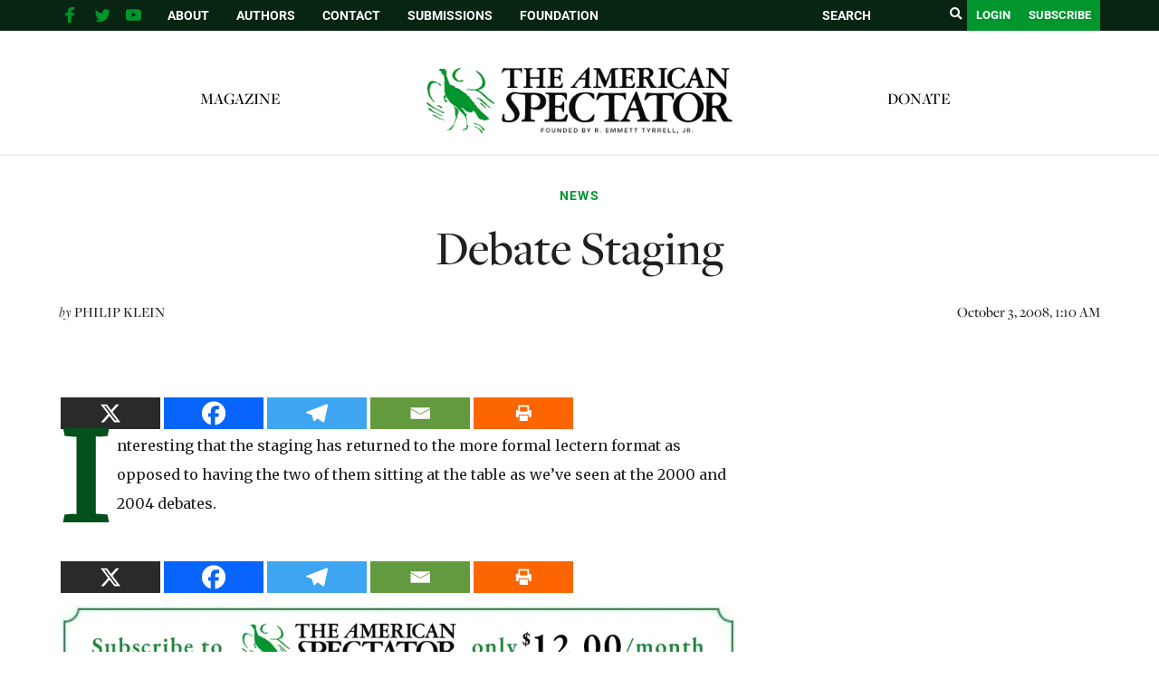

--- FILE ---
content_type: text/html; charset=utf-8
request_url: https://www.google.com/recaptcha/api2/aframe
body_size: 266
content:
<!DOCTYPE HTML><html><head><meta http-equiv="content-type" content="text/html; charset=UTF-8"></head><body><script nonce="tPaUzBdnfCDCaQiYg8S6vA">/** Anti-fraud and anti-abuse applications only. See google.com/recaptcha */ try{var clients={'sodar':'https://pagead2.googlesyndication.com/pagead/sodar?'};window.addEventListener("message",function(a){try{if(a.source===window.parent){var b=JSON.parse(a.data);var c=clients[b['id']];if(c){var d=document.createElement('img');d.src=c+b['params']+'&rc='+(localStorage.getItem("rc::a")?sessionStorage.getItem("rc::b"):"");window.document.body.appendChild(d);sessionStorage.setItem("rc::e",parseInt(sessionStorage.getItem("rc::e")||0)+1);localStorage.setItem("rc::h",'1768470763140');}}}catch(b){}});window.parent.postMessage("_grecaptcha_ready", "*");}catch(b){}</script></body></html>